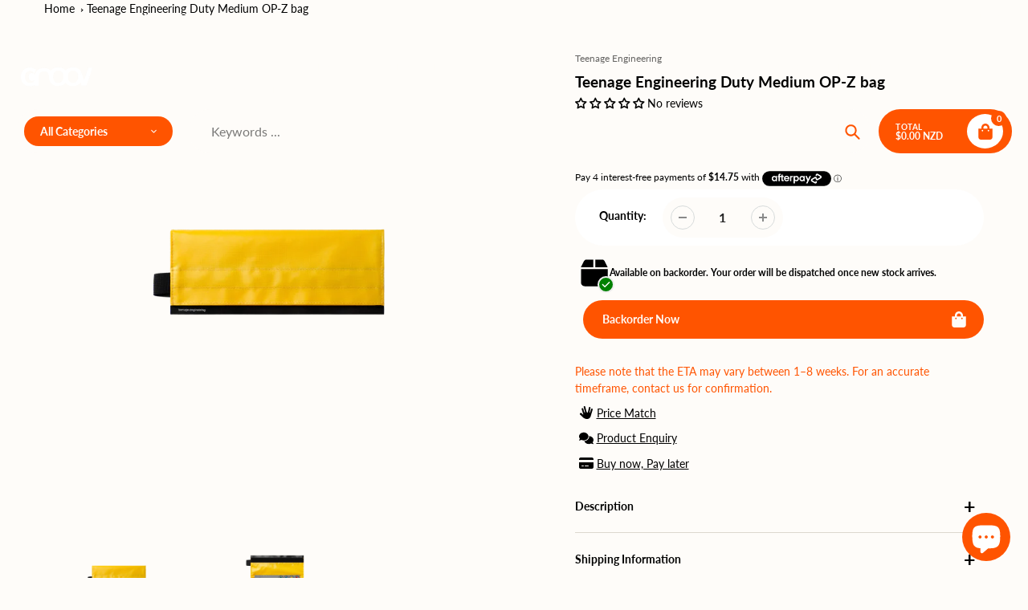

--- FILE ---
content_type: text/css
request_url: https://groov.nz/cdn/shop/t/65/assets/component-rating.css?v=129070551048058897941765857132
body_size: -339
content:
.rating{display:inline-block;margin:0}.rating-star{--percent: calc( ( var(--rating) / var(--rating-max) + var(--rating-decimal) * var(--font-size) / (var(--rating-max) * (var(--letter-spacing) + var(--font-size))) ) * 100% );letter-spacing:calc(var(--letter-spacing) * 1rem);font-size:calc(var(--font-size) * 1rem);line-height:1;display:inline-block;margin:0}.rating-star:before{content:"\2605\2605\2605\2605\2605";background:linear-gradient(90deg,var(--color-btn-primary) var(--percent),var(--rating-star-bg) var(--percent));-webkit-background-clip:text;-webkit-text-fill-color:transparent}.rating-text{display:none}.rating-count{display:inline-block;margin:0}@media (forced-colors: active){.rating{display:none}.rating-text{display:block}}
/*# sourceMappingURL=/cdn/shop/t/65/assets/component-rating.css.map?v=129070551048058897941765857132 */
